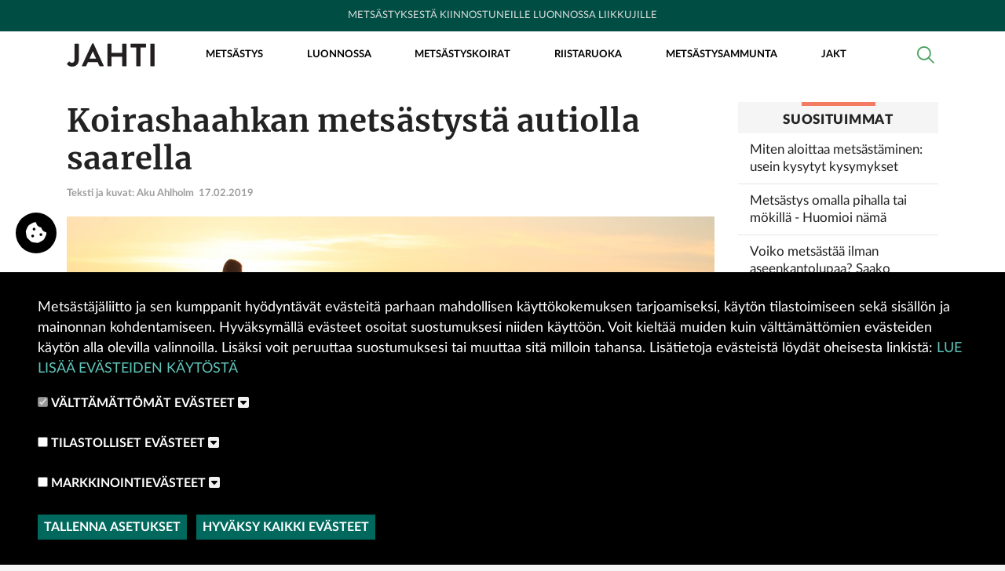

--- FILE ---
content_type: text/html; charset=UTF-8
request_url: https://jahtimedia.fi/metsastys/koirashaahkan-metsastysta-autiolla-saarella
body_size: 17910
content:
<!DOCTYPE html>
<html lang="fi" dir="ltr" prefix="og: https://ogp.me/ns#">
  <head>
    <!-- Google Tag Manager -->
    <script>(function(w,d,s,l,i){w[l]=w[l]||[];w[l].push({'gtm.start':
    new Date().getTime(),event:'gtm.js'});var f=d.getElementsByTagName(s)[0],
    j=d.createElement(s),dl=l!='dataLayer'?'&l='+l:'';j.async=true;j.src=
    'https://www.googletagmanager.com/gtm.js?id='+i+dl;f.parentNode.insertBefore(j,f);
    })(window,document,'script','dataLayer','GTM-WSXBNNC');</script>
    <!-- End Google Tag Manager -->

    <!-- Hotjar Tracking Code for https://jahtimedia.fi/ -->
    <script>
    (function(h,o,t,j,a,r){
    h.hj=h.hj||function(){(h.hj.q=h.hj.q||[]).push(arguments)};
    h._hjSettings={hjid:2050909,hjsv:6};
    a=o.getElementsByTagName('head')[0];
    r=o.createElement('script');r.async=1;
    r.src=t+h._hjSettings.hjid+j+h._hjSettings.hjsv;
    a.appendChild(r);
    })(window,document,'https://static.hotjar.com/c/hotjar-','.js?sv=');
    </script>

    <meta charset="utf-8" />
<meta name="description" content="Ilma on täynnä lintuja ja ääntä, mutta yhtään kalkkaan huokausta emme erota joukosta. Viimeiset haahkakoiraat on nähty juuri ennen metsästysalueen rajaa. Koskelot, lokit ja tiirat tervehtivät rantakivien taakse kätkeytyviä metsästäjiä." />
<meta name="abstract" content="Metsästäjäliiton ja Jahti-lehden verkkosivusto, jossa julkaistaan juttuja metsästyksestä, riistasta, riistanhoidosta, metsästyskoirista ja riistaruuasta." />
<meta name="keywords" content="metsästys, riistaeläimet, metsästyskoirat, riistaruoka, metsästysammunta, erävarusteet, varusteet, luonnossa, jahti, jahtimedia, metsästysblogi" />
<link rel="canonical" href="https://jahtimedia.fi/metsastys/koirashaahkan-metsastysta-autiolla-saarella" />
<meta name="robots" content="index, follow" />
<link rel="image_src" href="https://jahtimedia.fi/sites/default/files/styles/meta_image/public/2019-02/kuva4_IMG_6274.JPG?h=0ba969ba&amp;itok=nuEJicY_" />
<meta property="og:site_name" content="Jahtimedia" />
<meta property="og:type" content="website" />
<meta property="og:url" content="https://jahtimedia.fi/metsastys/koirashaahkan-metsastysta-autiolla-saarella" />
<meta property="og:title" content="Koirashaahkan metsästystä autiolla saarella" />
<meta property="og:description" content="Nuoren metsästäjän suurin haave oli pudottaa komea kalkas, haahkakoiras. Ulkoluodoille oli lähdettävä heti kesäkuun alkaessa, sillä tilaisuus voisi olla viimeinen. Kuuma kevät on vaihtumassa kuumaan kesään. Jossain tuolla ulkoisilla luodoilla ne nyt huokailevat helpotuksesta, kalkkaat eli haahkakoiraat. Niiden työ on tehty ja on aika kerääntyä poikaporukoihin ja poistua näyttämöltä. Tyttö kuuntelee tarkkana. Hänen haaveensa on herännyt jo Metsästäjän oppaan kuvista: Kauniin valkoinen lintu, jolla on vihreä niska sekä musta päälaki, olisi täydellinen saalis. Lintu on raskaslentoinen, eikä sellaista näe kuin matkaamalla merelle. – Haluaisin täytättää sellaisen ja laittaa huoneeni seinälle, Ellen Ahlholm, 17, sanoo. Kauniin valkoinen lintu, jolla on vihreä niska sekä musta päälaki, olisi täydellinen saalis. Nyt se olisi mahdollista. On kesäkuun ensimmäinen päivä, siis haahkakoiraan eli kalkkaan metsästysaika, ja Meri-Björkön vene lähtee viemään meitä kohti Mustasaaren ulommaisia luotoja. Huomaan miettiväni, olisiko tämä lähtöpisteemme utuinen niemi Björköbyn lähellä juuri se, jota Aku Ankan tarinassa pidettiin porttina Kalevalaan. Siis mitä vain voisi tapahtua. Kalkasluodot harvassa Merenkurkun alue ei ole tyypillistä kalkkaan metsästysaluetta. Pitkän karttaharjoituksen jälkeen Merenkurkusta on kuitenkin löytynyt kaksi luotoa ja karikkoa, jotka ovat sekä ministeriön yleisen haahkarajoituksen että paikallisten suojelualueiden ulkopuolella. Sen lisäksi maihin ei pidä nousta rantaan, jossa riskilät, ruokit, etelänkiislat tai naarashaahkat pesivät. Pohjanlahdella haahkanpyyntialueet ovat siis harvassa. Yksi saari löytyisi Korsnäsin edustalta. Merikarvian pohjoisosissa olisi rajoitusten ulkopuolella yksi saarenpuolikas. Joitain luotoja olisi Satakunnassa, mutta tunnetuimmat haahkakoiraiden pyyntialueet löytyvät vielä etelämpää. Me matkaamme kuitenkin läpi saariston, jossa Ellenin suku on liikkunut niin monen sukupolven ajan kuin tiedetään. Pian hänelläkin olisi täältä jotain kerrottavaa, toivottavasti. , Meri-Björkon Jukka Viita-aho (vas.) kuljetti Ellen Ahlholmin ja Manu-koiran kalkasjahtiin. , Ruokkien piirittämänä Matka alkaa heinäsorsista, tiiroista, laulujoutsenesta ja kyhmyjoutsenesta. Ahvenparvet rikkovat sisäsaariston veteen nopeasti laajenevia renkaita, tuikkeja, mutta nyt emme malta tarjota niille lippaa, vaikka sellainen olisi valmiiksi viritettynä siiman päähän. Kun avomeri häämöttää, ruokit alkavat uteliaina lennellä veneen ympärillä. Seuraavana ovat vuorossa merihanhi, telkkä, pilkkasiipi, kihu ja merikotka. Harmaalokki nokkii saaren rantaan ajautunutta raatoa, jonka päättelemme norpan maalliseksi tomumajaksi. Kun avomeri häämöttää, meikäläiset pingviinit, ruokit, alkavat uteliaina lennellä veneen ympärillä. Lopulta meren pinnalla kelluvat valkoiset täplät saavat siivet alleen ja paljastuvat kalkkaiksi. Haahkakoiraat ovat jo antaneet perheen eteen kaikkensa eli sukusolunsa ja kerääntyneet poikaporukoiksi ulkomerelle. Viimeiset luodoilla viihtyvät koiraat vahtivat vielä naaraiden munintaa tai ainakin niitä hetkiä, kun tuleva emolintu poistuu hetkeksi ruokailemaan. – Siinä niitä nyt olisi, hihkaisee kippari Jukka Viita-aho, kun parvi kalkkaita nousee raskaasti siivilleen ja lähtee jonossa tavoittelemaan taivaanrantaa. Vasta horisontissa siintää majakkasaari, jonka takaa haahkanmetsästysalue alkaa. Vieläköhän kalkkaita on siellä saakka, kun edellinenkin parvi ponnahti väärään suuntaan? , Pingviinin näköiset ruokit seuraavat, kun kalkas nousee raskain siivin lentoon. , Kesäpyynti uhattuna Viime vuosina haahkat ovat vetäytyneet lähemmäksi mannerta, kun taas metsästysalueen rajaa on vedetty kohti ulkomerta. Haahkat sisään ja metsästäjät ulos. Haahkojen vetäytymiselle on haettu selitystä merikotkista, mutta varmuudella ei tiedetä, miksi kannat ovat pitkällä aikavälillä taantuneet ja muuttaneet lähemmäksi ihmisten reviirejä. Viime aikoina lintu on taas varovaisesti runsastunut. Haahkat sisään ja metsästäjät ulos. Koirashaahkojen kaksiviikkoinen kesäpyynti on Euroopan unionin suurennuslasin alla, sillä viranomaisten mielestä saaliista ei ole riittävän luotettavaa tietoa. Sittemmin metsästäjät ovat aktivoituneet ja merkanneet saaliinsa Oma riista -palveluun. Jos kalkasta ei pyydetä kesäkuun alussa, niitä ei käytännössä pyydetä milloinkaan, sillä syyspyynnin alkaessa koiraat ovat jo käytännössä tiessään. Autio luoto on ääntä täynnä Yli 20 kilometrin merimatkan jälkeen pääsemme sallitulle kalkasjahtialueelle, eli Riksgrundin majakkasaaren pohjoispuolelle. Löydämme rannan, josta ei lähde riskilöitä, ruokkeja tai naarashaahkoja. Niinpä opas jättää toiveikkaat pyytäjät kyydistä ja lupaa tulla aikanaan hakemaan pois. Mitä ottaisit mukaan autiolle saarelle tai luodolle? Ehkä täällä pärjäisi hetken haulikolla ja kalastusvavalla, jos taivas tiputtaisi vielä makeaa vettä lammikoiksi kevätjäiden hiomiin kallioisiin kulhoihin. Ilma on täynnä lintuja ja ääntä, mutta yhtään kalkkaan huokausta emme erota joukosta. Viimeiset haahkakoiraat on nähty juuri ennen metsästysalueen rajaa. Koskelot, lokit ja tiirat tervehtivät rantakivien taakse kätkeytyviä metsästäjiä. , Haahkakoiraat eli kalkkaat lähtevät tavoittelemaan yhtenä jonona eteläistä taivaanrantaa. , Hylje tekee tuttavuutta Päivän ehtiessä iltaan merestä nousee utelias, tumma pallo ja hetken kuluttua pari lisää. Pian yksi hahmoista nousee aivan rantakivien taakse ja joutuu heti Ellenin kiväärin ristikkoon. Uteliaat hylkeet alkavat tutkia, miltä kivien välistä nouseva nuotion savu tuoksuu. Ne ovat jo niin lähellä, että pystymme tunnistamaan ne itämerennorpiksi. Laukaus jää ampumatta, sillä harmaahyljettä voisi pyytää niin pitkään, kun alueen kiintiötä on jäljellä, mutta norpalle tarvittaisiin erillinen pyyntilupa, ja sellainen meiltä puuttuu. Lopulta haahkat näyttäytyvät. Poikaporukka lentää naapurikarikon rantaa parinsadan metrin päästä ohi ja katoaa hämärään. Toista havaintoa ei illalle tule, joten asetun rantakalliolle yöpuulle koiranpentu kainalossani. Ellen vetäytyy kivien suojaan pystyttämäänsä telttaan. Vielä se komea kalkas joskus koristaa opiskelijakämpän seinää. Tuuli on kääntynyt hiljalleen pohjoiseen, josta se pääsee loiskuttamaan vettä rauhallisesti rantakiviä vasten. Rahtialus liikkuu pienenä seinänä horisontissa, ja ulkosaariston väsymättömät linnut laulavat huumaavia unilaulujaan. Ehdin miettiä, mitä kaikkia muistoja meren tuoksu tuo mieleen, kun uni korjaa omansa. Aamulla havahdun katsomaan, olisivatko kalkaslautat lipuneet lähistölle, mutta niistä ei näy jälkeäkään. Lieneekö haahkanmetsästysalueen raja piirretty niin tarkasti, ettei täällä tarvitse arvokkaita haulipatruunoita tuhlata. Haahkat tankkaavat sinisimpukoita ja äyriäisiä, joten voihan olla, etteivät apajat ole näin ulkona otollisia. Jospa perinteinen kalkasjahti olisi luvallista vielä vuonna 2019, totean tytölle. Menemme silloin uudelleen ja vähän etelämmäksi. Vielä se komea kalkas joskus koristaa opiskelijakämpän seinää." />
<meta property="og:image" content="https://jahtimedia.fi/sites/default/files/styles/meta_image/public/2019-02/kuva4_IMG_6274.JPG?h=0ba969ba&amp;itok=nuEJicY_" />
<meta property="og:image:url" content="https://jahtimedia.fi/sites/default/files/styles/meta_image/public/2019-02/kuva4_IMG_6274.JPG?h=0ba969ba&amp;itok=nuEJicY_" />
<meta property="og:image:secure_url" content="https://jahtimedia.fi/sites/default/files/styles/meta_image/public/2019-02/kuva4_IMG_6274.JPG?h=0ba969ba&amp;itok=nuEJicY_" />
<meta property="og:image:type" content="image/jpeg" />
<meta property="og:image:width" content="1200" />
<meta property="og:image:height" content="675" />
<meta property="fb:app_id" content="460193087875825" />
<meta name="twitter:card" content="summary" />
<meta name="twitter:description" content="Metsästäjäliiton ja Jahti-lehden verkkosivusto, jossa julkaistaan juttuja metsästyksestä, riistasta, riistanhoidosta, metsästyskoirista ja riistaruuasta." />
<meta name="twitter:title" content="Koirashaahkan metsästystä autiolla saarella" />
<meta name="twitter:image" content="https://jahtimedia.fi/sites/default/files/styles/meta_image/public/2019-02/kuva4_IMG_6274.JPG?h=0ba969ba&amp;itok=nuEJicY_" />
<meta name="Generator" content="Drupal 11 (https://www.drupal.org)" />
<meta name="MobileOptimized" content="width" />
<meta name="HandheldFriendly" content="true" />
<meta name="viewport" content="width=device-width, initial-scale=1, shrink-to-fit=no" />
<meta http-equiv="x-ua-compatible" content="ie=edge" />
<link rel="icon" href="/themes/custom/jahtimedia_theme/favicon.ico" type="image/vnd.microsoft.icon" />
<link rel="alternate" hreflang="fi" href="https://jahtimedia.fi/metsastys/koirashaahkan-metsastysta-autiolla-saarella" />

    <link rel="stylesheet" media="all" href="/sites/default/files/css/css_mklw-wzT1F1_E8zGDHCmPHGsmtS9I1MhvuekHNCy3YQ.css?delta=0&amp;language=fi&amp;theme=jahtimedia_theme&amp;include=[base64]" />
<link rel="stylesheet" media="all" href="/sites/default/files/css/css_pbdvwSdqBmHR9zUg91cDVvDWbZXzZ4Z6c9edeVzssWM.css?delta=1&amp;language=fi&amp;theme=jahtimedia_theme&amp;include=[base64]" />

    <script type="application/json" data-drupal-selector="drupal-settings-json">{"path":{"baseUrl":"\/","pathPrefix":"","currentPath":"node\/47","currentPathIsAdmin":false,"isFront":false,"currentLanguage":"fi"},"pluralDelimiter":"\u0003","suppressDeprecationErrors":true,"ajaxPageState":{"libraries":"[base64]","theme":"jahtimedia_theme","theme_token":null},"ajaxTrustedUrl":[],"photoswipe":{"options":{"showHideAnimationType":"zoom","showAnimationDuration":333,"hideAnimationDuration":333,"zoomAnimationDuration":333,"maxWidthToAnimate":4000,"easing":"cubic-bezier(.4,0,.22,1)","bgOpacity":1,"spacing":0.12,"initialZoomLevel":"fit","secondaryZoomLevel":"2.5","maxZoomLevel":"4","allowPanToNext":true,"loop":true,"wheelToZoom":false,"pinchToClose":true,"clickToCloseNonZoomable":true,"closeOnVerticalDrag":true,"trapFocus":true,"returnFocus":true,"escKey":true,"arrowKeys":true,"imageClickAction":"zoom-or-close","tapAction":"toggle-controls","doubleTapAction":"zoom","bgClickAction":"close","closeTitle":"Close","zoomTitle":"Zoom","arrowPrevTitle":"Previous","arrowNextTitle":"Next","indexIndicatorSep":" \/ ","errorMsg":"The image could not be loaded.","preload":[1,1],"preloaderDelay":2000,"mainClass":null,"showHideOpacity":false,"maxSpreadZoom":2,"closeOnScroll":true,"mouseUsed":false,"history":true,"focus":true,"captionOptions":{"type":"auto","mobileLayoutBreakpoint":600,"horizontalEdgeThreshold":20,"mobileCaptionOverlapRatio":0.3,"verticallyCenterImage":false}}},"eu_cookie_compliance":{"cookie_policy_version":"1.0.0","popup_enabled":true,"popup_agreed_enabled":false,"popup_hide_agreed":false,"popup_clicking_confirmation":false,"popup_scrolling_confirmation":false,"popup_html_info":"\u003Cbutton type=\u0022button\u0022 class=\u0022eu-cookie-withdraw-tab\u0022\u003E\n    \u003Ci class=\u0022fa-solid fa-cookie-bite\u0022\u003E\u003C\/i\u003E\n  \u003C\/button\u003E\n\u003Cdiv aria-labelledby=\u0022popup-text\u0022  class=\u0022eu-cookie-compliance-banner eu-cookie-compliance-banner-info eu-cookie-compliance-banner--categories\u0022\u003E\n  \u003Cdiv class=\u0022popup-content info eu-cookie-compliance-content\u0022\u003E\n    \u003Cdiv class=\u0022eu-cookie-compliance-content-wrapper\u0022\u003E\n            \u003Cdiv id=\u0022popup-text\u0022 class=\u0022eu-cookie-compliance-message\u0022 role=\u0022document\u0022\u003E\n        \u003Cp\u003EMets\u00e4st\u00e4j\u00e4liitto ja sen kumppanit hy\u00f6dynt\u00e4v\u00e4t ev\u00e4steit\u00e4 parhaan mahdollisen k\u00e4ytt\u00f6kokemuksen tarjoamiseksi, k\u00e4yt\u00f6n tilastoimiseen sek\u00e4 sis\u00e4ll\u00f6n ja mainonnan kohdentamiseen. Hyv\u00e4ksym\u00e4ll\u00e4 ev\u00e4steet osoitat suostumuksesi niiden k\u00e4ytt\u00f6\u00f6n. Voit kielt\u00e4\u00e4 muiden kuin v\u00e4ltt\u00e4m\u00e4tt\u00f6mien ev\u00e4steiden k\u00e4yt\u00f6n alla olevilla valinnoilla. Lis\u00e4ksi voit peruuttaa suostumuksesi tai muuttaa sit\u00e4 milloin tahansa. Lis\u00e4tietoja ev\u00e4steist\u00e4 l\u00f6yd\u00e4t oheisesta linkist\u00e4:\u0026nbsp;\u003Ca href=\u0022\/evastekaytanto\u0022\u003ELue lis\u00e4\u00e4 ev\u00e4steiden k\u00e4yt\u00f6st\u00e4\u003C\/a\u003E\u003C\/p\u003E\n              \u003C\/div\u003E\n\n              \u003Cdiv id=\u0022eu-cookie-compliance-categories\u0022 class=\u0022eu-cookie-compliance-categories\u0022\u003E\n                      \u003Cdiv class=\u0022eu-cookie-compliance-category\u0022\u003E\n              \u003Cdiv\u003E\n                \u003Cinput type=\u0022checkbox\u0022 name=\u0022cookie-categories\u0022 class=\u0022eu-cookie-compliance-category-checkbox\u0022 id=\u0022cookie-category-functionality\u0022\n                      value=\u0022functionality\u0022\n                       checked                        disabled  \u003E\n                \u003Clabel for=\u0022cookie-category-functionality\u0022\u003EV\u00e4ltt\u00e4m\u00e4tt\u00f6m\u00e4t ev\u00e4steet\u003C\/label\u003E\n                \u003Ca class=\u0022fa-solid fa-square-caret-down description-toggle\u0022 data-toggle=\u0022collapse\u0022 href=\u0022#description-functionality\u0022 role=\u0022button\u0022 aria-expanded=\u0022false\u0022 aria-controls=\u0022description-functionality\u0022\u003E\u003C\/a\u003E\n              \u003C\/div\u003E\n                              \u003Cdiv class=\u0022eu-cookie-compliance-category-description collapse\u0022 id=\u0022description-functionality\u0022\u003EV\u00e4ltt\u00e4m\u00e4tt\u00f6m\u00e4t ev\u00e4steet auttavat tekem\u00e4\u00e4n verkkosivustosta k\u00e4ytt\u00f6kelpoisen sallimalla perustoimintoja, kuten sivulla siirtymisen ja sivuston suojattujen alueiden k\u00e4yt\u00f6n. Verkkosivusto ei toimi kunnolla ilman n\u00e4it\u00e4 ev\u00e4steit\u00e4.\u003C\/div\u003E\n                          \u003C\/div\u003E\n                      \u003Cdiv class=\u0022eu-cookie-compliance-category\u0022\u003E\n              \u003Cdiv\u003E\n                \u003Cinput type=\u0022checkbox\u0022 name=\u0022cookie-categories\u0022 class=\u0022eu-cookie-compliance-category-checkbox\u0022 id=\u0022cookie-category-analytics\u0022\n                      value=\u0022analytics\u0022\n                                             \u003E\n                \u003Clabel for=\u0022cookie-category-analytics\u0022\u003ETilastolliset ev\u00e4steet\u003C\/label\u003E\n                \u003Ca class=\u0022fa-solid fa-square-caret-down description-toggle\u0022 data-toggle=\u0022collapse\u0022 href=\u0022#description-analytics\u0022 role=\u0022button\u0022 aria-expanded=\u0022false\u0022 aria-controls=\u0022description-analytics\u0022\u003E\u003C\/a\u003E\n              \u003C\/div\u003E\n                              \u003Cdiv class=\u0022eu-cookie-compliance-category-description collapse\u0022 id=\u0022description-analytics\u0022\u003ETilastolliset ev\u00e4steet auttavat sivuston omistajia ymm\u00e4rt\u00e4m\u00e4\u00e4n, miten k\u00e4ytt\u00e4j\u00e4t ovat vuorovaikutuksessa sivustojen kanssa ker\u00e4\u00e4m\u00e4ll\u00e4 ja raportoimalla tietoja.\u003C\/div\u003E\n                          \u003C\/div\u003E\n                      \u003Cdiv class=\u0022eu-cookie-compliance-category\u0022\u003E\n              \u003Cdiv\u003E\n                \u003Cinput type=\u0022checkbox\u0022 name=\u0022cookie-categories\u0022 class=\u0022eu-cookie-compliance-category-checkbox\u0022 id=\u0022cookie-category-advertising\u0022\n                      value=\u0022advertising\u0022\n                                             \u003E\n                \u003Clabel for=\u0022cookie-category-advertising\u0022\u003EMarkkinointiev\u00e4steet\u003C\/label\u003E\n                \u003Ca class=\u0022fa-solid fa-square-caret-down description-toggle\u0022 data-toggle=\u0022collapse\u0022 href=\u0022#description-advertising\u0022 role=\u0022button\u0022 aria-expanded=\u0022false\u0022 aria-controls=\u0022description-advertising\u0022\u003E\u003C\/a\u003E\n              \u003C\/div\u003E\n                              \u003Cdiv class=\u0022eu-cookie-compliance-category-description collapse\u0022 id=\u0022description-advertising\u0022\u003EMarkkinointiev\u00e4steit\u00e4 k\u00e4ytet\u00e4\u00e4n verkkosivustoilla k\u00e4vij\u00f6iden seurantaan. Tarkoituksena on n\u00e4ytt\u00e4\u00e4 mainoksia, jotka ovat sopivia ja kiinnostavia yksitt\u00e4isille k\u00e4ytt\u00e4jille, ja siten arvokkaampia julkaisijoille ja kolmansien osapuolten mainostajille.\u003C\/div\u003E\n                          \u003C\/div\u003E\n                    \u003Cdiv id=\u0022popup-buttons\u0022 class=\u0022eu-cookie-compliance-buttons eu-cookie-compliance-has-categories\u0022\u003E\n                          \u003Cbutton type=\u0022button\u0022 class=\u0022eu-cookie-compliance-save-preferences-button \u0022\u003ETallenna asetukset\u003C\/button\u003E\n                                    \u003Cbutton type=\u0022button\u0022 class=\u0022agree-button eu-cookie-compliance-default-button\u0022\u003EHyv\u00e4ksy kaikki ev\u00e4steet\u003C\/button\u003E\n                          \u003Cbutton type=\u0022button\u0022 class=\u0022eu-cookie-withdraw-button visually-hidden\u0022\u003EPoista hyv\u00e4ksynt\u00e4\u003C\/button\u003E\n                      \u003C\/div\u003E\n        \u003C\/div\u003E\n          \u003C\/div\u003E\n  \u003C\/div\u003E\n\u003C\/div\u003E","use_mobile_message":false,"mobile_popup_html_info":"\u003Cbutton type=\u0022button\u0022 class=\u0022eu-cookie-withdraw-tab\u0022\u003E\n    \u003Ci class=\u0022fa-solid fa-cookie-bite\u0022\u003E\u003C\/i\u003E\n  \u003C\/button\u003E\n\u003Cdiv aria-labelledby=\u0022popup-text\u0022  class=\u0022eu-cookie-compliance-banner eu-cookie-compliance-banner-info eu-cookie-compliance-banner--categories\u0022\u003E\n  \u003Cdiv class=\u0022popup-content info eu-cookie-compliance-content\u0022\u003E\n    \u003Cdiv class=\u0022eu-cookie-compliance-content-wrapper\u0022\u003E\n            \u003Cdiv id=\u0022popup-text\u0022 class=\u0022eu-cookie-compliance-message\u0022 role=\u0022document\u0022\u003E\n        \n              \u003C\/div\u003E\n\n              \u003Cdiv id=\u0022eu-cookie-compliance-categories\u0022 class=\u0022eu-cookie-compliance-categories\u0022\u003E\n                      \u003Cdiv class=\u0022eu-cookie-compliance-category\u0022\u003E\n              \u003Cdiv\u003E\n                \u003Cinput type=\u0022checkbox\u0022 name=\u0022cookie-categories\u0022 class=\u0022eu-cookie-compliance-category-checkbox\u0022 id=\u0022cookie-category-functionality\u0022\n                      value=\u0022functionality\u0022\n                       checked                        disabled  \u003E\n                \u003Clabel for=\u0022cookie-category-functionality\u0022\u003EV\u00e4ltt\u00e4m\u00e4tt\u00f6m\u00e4t ev\u00e4steet\u003C\/label\u003E\n                \u003Ca class=\u0022fa-solid fa-square-caret-down description-toggle\u0022 data-toggle=\u0022collapse\u0022 href=\u0022#description-functionality\u0022 role=\u0022button\u0022 aria-expanded=\u0022false\u0022 aria-controls=\u0022description-functionality\u0022\u003E\u003C\/a\u003E\n              \u003C\/div\u003E\n                              \u003Cdiv class=\u0022eu-cookie-compliance-category-description collapse\u0022 id=\u0022description-functionality\u0022\u003EV\u00e4ltt\u00e4m\u00e4tt\u00f6m\u00e4t ev\u00e4steet auttavat tekem\u00e4\u00e4n verkkosivustosta k\u00e4ytt\u00f6kelpoisen sallimalla perustoimintoja, kuten sivulla siirtymisen ja sivuston suojattujen alueiden k\u00e4yt\u00f6n. Verkkosivusto ei toimi kunnolla ilman n\u00e4it\u00e4 ev\u00e4steit\u00e4.\u003C\/div\u003E\n                          \u003C\/div\u003E\n                      \u003Cdiv class=\u0022eu-cookie-compliance-category\u0022\u003E\n              \u003Cdiv\u003E\n                \u003Cinput type=\u0022checkbox\u0022 name=\u0022cookie-categories\u0022 class=\u0022eu-cookie-compliance-category-checkbox\u0022 id=\u0022cookie-category-analytics\u0022\n                      value=\u0022analytics\u0022\n                                             \u003E\n                \u003Clabel for=\u0022cookie-category-analytics\u0022\u003ETilastolliset ev\u00e4steet\u003C\/label\u003E\n                \u003Ca class=\u0022fa-solid fa-square-caret-down description-toggle\u0022 data-toggle=\u0022collapse\u0022 href=\u0022#description-analytics\u0022 role=\u0022button\u0022 aria-expanded=\u0022false\u0022 aria-controls=\u0022description-analytics\u0022\u003E\u003C\/a\u003E\n              \u003C\/div\u003E\n                              \u003Cdiv class=\u0022eu-cookie-compliance-category-description collapse\u0022 id=\u0022description-analytics\u0022\u003ETilastolliset ev\u00e4steet auttavat sivuston omistajia ymm\u00e4rt\u00e4m\u00e4\u00e4n, miten k\u00e4ytt\u00e4j\u00e4t ovat vuorovaikutuksessa sivustojen kanssa ker\u00e4\u00e4m\u00e4ll\u00e4 ja raportoimalla tietoja.\u003C\/div\u003E\n                          \u003C\/div\u003E\n                      \u003Cdiv class=\u0022eu-cookie-compliance-category\u0022\u003E\n              \u003Cdiv\u003E\n                \u003Cinput type=\u0022checkbox\u0022 name=\u0022cookie-categories\u0022 class=\u0022eu-cookie-compliance-category-checkbox\u0022 id=\u0022cookie-category-advertising\u0022\n                      value=\u0022advertising\u0022\n                                             \u003E\n                \u003Clabel for=\u0022cookie-category-advertising\u0022\u003EMarkkinointiev\u00e4steet\u003C\/label\u003E\n                \u003Ca class=\u0022fa-solid fa-square-caret-down description-toggle\u0022 data-toggle=\u0022collapse\u0022 href=\u0022#description-advertising\u0022 role=\u0022button\u0022 aria-expanded=\u0022false\u0022 aria-controls=\u0022description-advertising\u0022\u003E\u003C\/a\u003E\n              \u003C\/div\u003E\n                              \u003Cdiv class=\u0022eu-cookie-compliance-category-description collapse\u0022 id=\u0022description-advertising\u0022\u003EMarkkinointiev\u00e4steit\u00e4 k\u00e4ytet\u00e4\u00e4n verkkosivustoilla k\u00e4vij\u00f6iden seurantaan. Tarkoituksena on n\u00e4ytt\u00e4\u00e4 mainoksia, jotka ovat sopivia ja kiinnostavia yksitt\u00e4isille k\u00e4ytt\u00e4jille, ja siten arvokkaampia julkaisijoille ja kolmansien osapuolten mainostajille.\u003C\/div\u003E\n                          \u003C\/div\u003E\n                    \u003Cdiv id=\u0022popup-buttons\u0022 class=\u0022eu-cookie-compliance-buttons eu-cookie-compliance-has-categories\u0022\u003E\n                          \u003Cbutton type=\u0022button\u0022 class=\u0022eu-cookie-compliance-save-preferences-button \u0022\u003ETallenna asetukset\u003C\/button\u003E\n                                    \u003Cbutton type=\u0022button\u0022 class=\u0022agree-button eu-cookie-compliance-default-button\u0022\u003EHyv\u00e4ksy kaikki ev\u00e4steet\u003C\/button\u003E\n                          \u003Cbutton type=\u0022button\u0022 class=\u0022eu-cookie-withdraw-button visually-hidden\u0022\u003EPoista hyv\u00e4ksynt\u00e4\u003C\/button\u003E\n                      \u003C\/div\u003E\n        \u003C\/div\u003E\n          \u003C\/div\u003E\n  \u003C\/div\u003E\n\u003C\/div\u003E","mobile_breakpoint":768,"popup_html_agreed":false,"popup_use_bare_css":true,"popup_height":"auto","popup_width":"100%","popup_delay":1000,"popup_link":"\/evastekaytanto","popup_link_new_window":false,"popup_position":false,"fixed_top_position":true,"popup_language":"fi","store_consent":false,"better_support_for_screen_readers":false,"cookie_name":"jahti_cookie_banner","reload_page":false,"domain":"","domain_all_sites":false,"popup_eu_only":false,"popup_eu_only_js":false,"cookie_lifetime":30,"cookie_session":0,"set_cookie_session_zero_on_disagree":1,"disagree_do_not_show_popup":false,"method":"categories","automatic_cookies_removal":true,"allowed_cookies":"functionality:ml_legal_age_check\r\nanalytics: _ga\r\nanalytics: _fbp","withdraw_markup":"\u003Cbutton type=\u0022button\u0022 class=\u0022eu-cookie-withdraw-tab\u0022\u003EEv\u00e4steasetukset\u003C\/button\u003E\n\u003Cdiv aria-labelledby=\u0022popup-text\u0022 class=\u0022eu-cookie-withdraw-banner\u0022\u003E\n  \u003Cdiv class=\u0022popup-content info eu-cookie-compliance-content\u0022\u003E\n    \u003Cdiv id=\u0022popup-text\u0022 class=\u0022eu-cookie-compliance-message\u0022 role=\u0022document\u0022\u003E\n      \u003Ch2\u003EWe use cookies on this site to enhance your user experience\u003C\/h2\u003E\u003Cp\u003EYou have given your consent for us to set cookies.\u003C\/p\u003E\n    \u003C\/div\u003E\n    \u003Cdiv id=\u0022popup-buttons\u0022 class=\u0022eu-cookie-compliance-buttons\u0022\u003E\n      \u003Cbutton type=\u0022button\u0022 class=\u0022eu-cookie-withdraw-button \u0022\u003EPoista hyv\u00e4ksynt\u00e4\u003C\/button\u003E\n    \u003C\/div\u003E\n  \u003C\/div\u003E\n\u003C\/div\u003E","withdraw_enabled":true,"reload_options":0,"reload_routes_list":"","withdraw_button_on_info_popup":true,"cookie_categories":["functionality","analytics","advertising"],"cookie_categories_details":{"functionality":{"uuid":"05c5caf0-6613-492c-b096-58eb5a9b79b9","langcode":"fi","status":true,"dependencies":{"module":["eu_cookie_compliance_gtm"]},"third_party_settings":{"eu_cookie_compliance_gtm":{"gtm_data":{"functionality_storage":"@status"}}},"id":"functionality","label":"V\u00e4ltt\u00e4m\u00e4tt\u00f6m\u00e4t ev\u00e4steet","description":"V\u00e4ltt\u00e4m\u00e4tt\u00f6m\u00e4t ev\u00e4steet auttavat tekem\u00e4\u00e4n verkkosivustosta k\u00e4ytt\u00f6kelpoisen sallimalla perustoimintoja, kuten sivulla siirtymisen ja sivuston suojattujen alueiden k\u00e4yt\u00f6n. Verkkosivusto ei toimi kunnolla ilman n\u00e4it\u00e4 ev\u00e4steit\u00e4.","checkbox_default_state":"required","weight":-9},"analytics":{"uuid":"c2074ac9-fc01-4518-9faa-9b52669270f4","langcode":"fi","status":true,"dependencies":{"module":["eu_cookie_compliance_gtm"]},"third_party_settings":{"eu_cookie_compliance_gtm":{"gtm_data":{"analytics_storage":"@status"}}},"id":"analytics","label":"Tilastolliset ev\u00e4steet","description":"Tilastolliset ev\u00e4steet auttavat sivuston omistajia ymm\u00e4rt\u00e4m\u00e4\u00e4n, miten k\u00e4ytt\u00e4j\u00e4t ovat vuorovaikutuksessa sivustojen kanssa ker\u00e4\u00e4m\u00e4ll\u00e4 ja raportoimalla tietoja.","checkbox_default_state":"unchecked","weight":-8},"advertising":{"uuid":"06f49e3c-9180-4cff-9e9b-16e3f1c19a20","langcode":"fi","status":true,"dependencies":{"module":["eu_cookie_compliance_gtm"]},"third_party_settings":{"eu_cookie_compliance_gtm":{"gtm_data":{"ad_storage":"@status"}}},"id":"advertising","label":"Markkinointiev\u00e4steet","description":"Markkinointiev\u00e4steit\u00e4 k\u00e4ytet\u00e4\u00e4n verkkosivustoilla k\u00e4vij\u00f6iden seurantaan. Tarkoituksena on n\u00e4ytt\u00e4\u00e4 mainoksia, jotka ovat sopivia ja kiinnostavia yksitt\u00e4isille k\u00e4ytt\u00e4jille, ja siten arvokkaampia julkaisijoille ja kolmansien osapuolten mainostajille.","checkbox_default_state":"unchecked","weight":-7}},"enable_save_preferences_button":true,"cookie_value_disagreed":"0","cookie_value_agreed_show_thank_you":"1","cookie_value_agreed":"2","containing_element":"body","settings_tab_enabled":false,"olivero_primary_button_classes":"","olivero_secondary_button_classes":"","close_button_action":"close_banner","open_by_default":true,"modules_allow_popup":true,"hide_the_banner":false,"geoip_match":true,"unverified_scripts":[]},"views":{"ajax_path":"\/views\/ajax","ajaxViews":{"views_dom_id:a0f5e132620e6cfd79b60bf00fc76a283e2a1277d2c9b3e81285c896b9687516":{"view_name":"related_content","view_display_id":"block_1","view_args":"102+103+104+105\/47","view_path":"\/node\/47","view_base_path":null,"view_dom_id":"a0f5e132620e6cfd79b60bf00fc76a283e2a1277d2c9b3e81285c896b9687516","pager_element":0}}},"user":{"uid":0,"permissionsHash":"7f00136d4f0b5078ab710121b80d29be0d442ae7a079debf892fbeb0c01dd766"}}</script>
<script src="/themes/custom/jahtimedia_theme/dist/vendor/jquery/jquery.min.js?v=4.0.0-rc.1"></script>
<script src="/sites/default/files/js/js_aJiVqtRu3Y9-2eiBUYne4mPAUyNLlxrUevphEWqRfTY.js?scope=header&amp;delta=1&amp;language=fi&amp;theme=jahtimedia_theme&amp;include=eJx1jkEOwjAMBD8U6idFTjCJSxxH2KWU11P1wqHqYXdHmsumht8NEuuEM34CLTGrPpn2kdEYe6ZYXOBKhBmrs9CdMXolIUiqbv7CcValacJ2M98a9xJGVVdbeRD8ceLOHmyg7Omg6bFYRqfwZloNjj6-_gDVVkmF"></script>


    <link rel="apple-touch-icon" sizes="180x180" href="/themes/custom/jahtimedia_theme/favicons/apple-touch-icon.png">
    <link rel="icon" type="image/png" sizes="32x32" href="/themes/custom/jahtimedia_theme/favicons/favicon-32x32.png">
    <link rel="icon" type="image/png" sizes="16x16" href="/themes/custom/jahtimedia_theme/favicons/favicon-16x16.png">
    <link rel="manifest" href="/themes/custom/jahtimedia_theme/favicons/site.webmanifest">
    <link rel="mask-icon" href="/themes/custom/jahtimedia_theme/favicons/safari-pinned-tab.svg" color="#004d43">
    <link rel="shortcut icon" href="/themes/custom/jahtimedia_theme/favicons/favicon.ico">

    <meta name="apple-mobile-web-app-title" content="Jahtimedia">
    <meta name="application-name" content="Jahtimedia">
    <meta name="msapplication-TileColor" content="#ffffff">
    <meta name="msapplication-TileImage" content="/themes/custom/jahtimedia_theme/favicons/mstile-144x144.png">
    <meta name="msapplication-config" content="/browserconfig.xml">
    <meta name="theme-color" content="#004d43">
    <meta name="facebook-domain-verification" content="1wmqy4pp123mm0aal2cnoxiu4v02zo" />

    <script src="https://cdn.onesignal.com/sdks/OneSignalSDK.js" async=""></script>
    <script>
      window.OneSignal = window.OneSignal || [];
      OneSignal.push(function() {
        OneSignal.init({
          appId: "a93463ac-659c-418f-9471-c7018445ad64",
        });
      });
    </script>
    <meta name=“google-site-verification” content=“azEv8nIH8RvDJryPOqFV8GNCNNWs0UnF6NpADJvP7sU” />
    <title>Koirashaahkan metsästystä autiolla saarella</title>
  </head>

  <body class="layout-one-sidebar layout-sidebar-second page-node-47 path-node page-node-type-article-page">
    <!-- Google Tag Manager (noscript) -->
    <noscript><iframe src="https://www.googletagmanager.com/ns.html?id=GTM-WSXBNNC"
    height="0" width="0" style="display:none;visibility:hidden"></iframe></noscript>
    <!-- End Google Tag Manager (noscript) -->

        <a href="#main-content" class="visually-hidden focusable skip-link">
      Hyppää pääsisältöön
    </a>

    
      <div class="dialog-off-canvas-main-canvas" data-off-canvas-main-canvas>
    <div class="page">
    <header class="header" role="banner" aria-label="Sivuston ylätunniste">
          <nav class="navbar" id="navbar-top">
                  <div class="container">
        
           <div id="block-ylatunnisteenylaosansisalto" class="block block-block-content block-block-contentbece8ff7-fa75-48aa-8ba0-3a5df5ee6dd4">
  
    
      <div class="content">
      
            <div class="clearfix text-formatted field field--name-body field--type-text-with-summary field--label-hidden field__item"><p>Metsästyksestä kiinnostuneille luonnossa liikkujille</p></div>
      
    </div>
  </div>



                  </div>
              </nav>
    
    <nav class="navbar navbar-expand-lg" id="navbar-main">
              <div class="container">
      
               <a href="/" title="Etusivu" rel="home" class="navbar-brand">
              <img src="/themes/custom/jahtimedia_theme/logo.png" alt="Etusivu" class="img-fluid d-inline-block align-top" />
            
    </a>
    


              <button aria-controls="CollapsingNavbar" aria-expanded="false" aria-label="Toggle navigation" class="navbar-toggler navbar-toggler-right" data-target="#CollapsingNavbar" data-toggle="collapse" type="button">
          <i class="toggler-icon"></i>
        </button>
        <div class="collapse navbar-collapse" id="CollapsingNavbar">
             <nav role="navigation" aria-labelledby="block-jahtimedia-theme-main-menu-menu" id="block-jahtimedia-theme-main-menu" class="block block-menu navigation menu--main">
            
  <h2 class="sr-only" id="block-jahtimedia-theme-main-menu-menu">Main navigation</h2>
  

        
              <ul class="clearfix nav navbar-nav">
                    <li class="nav-item">
                          <a href="/metsastys" class="nav-link" data-drupal-link-system-path="node/6">Metsästys</a>
              </li>
                <li class="nav-item">
                          <a href="/luonnossa" class="nav-link" data-drupal-link-system-path="node/40">Luonnossa</a>
              </li>
                <li class="nav-item">
                          <a href="/metsastyskoirat" class="nav-link" data-drupal-link-system-path="node/41">Metsästyskoirat</a>
              </li>
                <li class="nav-item">
                          <a href="/riistaruoka" class="nav-link" data-drupal-link-system-path="node/42">Riistaruoka</a>
              </li>
                <li class="nav-item">
                          <a href="/metsastysammunta" class="nav-link" data-drupal-link-system-path="node/44">Metsästysammunta</a>
              </li>
                <li class="nav-item">
                          <a href="/jakt" class="nav-link" data-drupal-link-system-path="node/1756">Jakt</a>
              </li>
        </ul>
  


  </nav>


        </div>
                          <a class="search-link" href="#">
            <img alt="Haku" src="/themes/custom/jahtimedia_theme/icons/search_green.png" />
          </a>
              
      
              </div>
          </nav>
    <div class="search-field" id="top-search-bar">
      <div class="container">
        <div class="row">
          <div class="col">
                             <div id="block-hakulomake-2" class="block block-block-content block-block-content0d0d8238-958f-426b-ad11-d1cdd152d3ce">
  
    
      <div class="content">
      
            <div class="clearfix text-formatted field field--name-body field--type-text-with-summary field--label-hidden field__item"><form accept-charset="UTF-8" action="/haku" class="search-form" method="get">
<div class="input-group"><input aria-describedby="search" aria-label="Haku" class="form-control" maxlength="128" name="keys" type="text">
<div class="input-group-append"><button class="btn btn-outline-secondary" type="submit">Hae</button></div>
</div>
</form></div>
      
    </div>
  </div>


                      </div>
        </div>
      </div>
    </div>
  </header>

  <div class="page-main-wrapper clearfix">
          <div class="container">
        <div class="row">
          <main class="main-content col-md-8 col-lg-9 order-first" id="content" role="main">
            <section class="section">
              <a id="main-content" tabindex="-1"></a>
              
                 <div data-drupal-messages-fallback class="hidden"></div>
<div id="block-jahtimedia-theme-content" class="block block-system block-system-main-block">
  
    
      <div class="content">
      
<article data-history-node-id="47" class="node node--type-article-page node--view-mode-full clearfix">
  <h1 class="title">
              <span class="field field--name-title field--type-string field--label-hidden">Koirashaahkan metsästystä autiolla saarella</span>

      </h1>

  <div class="node__content clearfix">
    <div class="author-and-date">
                    Teksti ja kuvat:
  Aku Ahlholm&nbsp;

              <span class="date">17.02.2019</span>
          </div>

          <div class="main-image">
        
            <div class="field field--name-field-main-image field--type-image field--label-hidden field__item">  <img loading="lazy" src="/sites/default/files/styles/page_main_image/public/2019-02/kuva4_IMG_6274.JPG?h=0ba969ba&amp;itok=zqPhmPzw" width="825" height="464" alt="Iltalentoa odotellessa. Vielä hämärässä olisi helppo erottaa kalkkaan vaalea hahmo tummasta naaraasta." class="image-style-page-main-image" />


</div>
      
      </div>
    
    <div class="image-caption">
      
            <div class="clearfix text-formatted field field--name-field-main-image-caption field--type-text field--label-hidden field__item">Iltalentoa odotellessa. Vielä hämärässä olisi helppo erottaa kalkkaan vaalea hahmo tummasta naaraasta.</div>
      
    </div>

    <div class="page-content-wrapper">
                      
  <div class="share-buttons side">
    <a href="https://www.facebook.com/sharer/sharer.php?u=https%3A%2F%2Fjahtimedia.fi%2Fmetsastys%2Fkoirashaahkan-metsastysta-autiolla-saarella&title=Koirashaahkan%20mets%C3%A4styst%C3%A4%20autiolla%20saarella" target="_blank">
      <div class="button">
        <img alt="" src="/themes/custom/jahtimedia_theme/icons/facebook_share.png"/>
        <div class="overlay"></div>
      </div>
    </a>
    <a href="https://twitter.com/intent/tweet?url=https%3A%2F%2Fjahtimedia.fi%2Fmetsastys%2Fkoirashaahkan-metsastysta-autiolla-saarella&status=Koirashaahkan%20mets%C3%A4styst%C3%A4%20autiolla%20saarella+https%3A%2F%2Fjahtimedia.fi%2Fmetsastys%2Fkoirashaahkan-metsastysta-autiolla-saarella" target="_blank">
      <div class="button">
        <img alt="" src="/themes/custom/jahtimedia_theme/icons/twitter_share.png"/>
        <div class="overlay"></div>
      </div>
    </a>
    <!--a href="https://www.linkedin.com/shareArticle?mini=true&url=https%3A%2F%2Fjahtimedia.fi%2Fmetsastys%2Fkoirashaahkan-metsastysta-autiolla-saarella&title=Koirashaahkan%20mets%C3%A4styst%C3%A4%20autiolla%20saarella&source=" target="_blank">
      <div class="button">
        <img alt="" src="/themes/custom/jahtimedia_theme/icons/linkedin_share.png"/>
        <div class="overlay"></div>
      </div>
    </a-->
    <a href="https://api.whatsapp.com/send?text=Koirashaahkan%20mets%C3%A4styst%C3%A4%20autiolla%20saarella%20https%3A%2F%2Fjahtimedia.fi%2Fmetsastys%2Fkoirashaahkan-metsastysta-autiolla-saarella" target="_blank">
      <div class="button">
        <img alt="" src="/themes/custom/jahtimedia_theme/icons/whatsapp_share.png"/>
        <div class="overlay"></div>
      </div>
    </a>
    <a href = "mailto:?subject=Haluan%20jakaa%20sinulle%20mielenkiintoisen%20linkin&amp;body=Hei%21%20L%C3%B6ysin%20verkkosivun%2C%20joka%20saattaisi%20kiinnostaa%20sinua%3A%0D%0Ahttps%3A%2F%2Fjahtimedia.fi%2Fmetsastys%2Fkoirashaahkan-metsastysta-autiolla-saarella">
      <div class="button">
        <img alt="" src="/themes/custom/jahtimedia_theme/icons/email_share.png"/>
        <div class="overlay"></div>
      </div>
    </a>
  </div>
      
      <div class="page-content-text-area">
        
            <div class="field field--name-field-lead-text field--type-string-long field--label-hidden field__item">Nuoren metsästäjän suurin haave oli pudottaa komea kalkas, haahkakoiras. Ulkoluodoille oli lähdettävä heti kesäkuun alkaessa, sillä tilaisuus voisi olla viimeinen.</div>
      
      <div class="field field--name-field-page-content field--type-entity-reference-revisions field--label-hidden field__items">
              <div class="field__item">  <div class="paragraph paragraph--type--content-text paragraph--view-mode--default">
          
            <div class="clearfix text-formatted field field--name-field-content field--type-text-long field--label-hidden field__item"><p>Kuuma kevät on vaihtumassa kuumaan kesään. Jossain tuolla ulkoisilla luodoilla ne nyt huokailevat helpotuksesta, kalkkaat eli haahkakoiraat. Niiden työ on tehty ja on aika kerääntyä poikaporukoihin ja poistua näyttämöltä.</p>

<p>Tyttö kuuntelee tarkkana. Hänen haaveensa on herännyt jo Metsästäjän oppaan kuvista: Kauniin valkoinen lintu, jolla on vihreä niska sekä musta päälaki, olisi täydellinen saalis. Lintu on raskaslentoinen, eikä sellaista näe kuin matkaamalla merelle.</p>

<p>– Haluaisin täytättää sellaisen ja laittaa huoneeni seinälle, <strong>Ellen Ahlholm</strong>, 17, sanoo.</p>

<blockquote>
<p>Kauniin valkoinen lintu, jolla on vihreä niska sekä musta päälaki, olisi täydellinen saalis.</p>
</blockquote>

<p>Nyt se olisi mahdollista. On kesäkuun ensimmäinen päivä, siis haahkakoiraan eli kalkkaan metsästysaika, ja Meri-Björkön vene lähtee viemään meitä kohti Mustasaaren ulommaisia luotoja. Huomaan miettiväni, olisiko tämä lähtöpisteemme utuinen niemi Björköbyn lähellä juuri se, jota Aku Ankan tarinassa pidettiin porttina Kalevalaan. Siis mitä vain voisi tapahtua.</p>

<h2>&nbsp;</h2>

<h2>Kalkasluodot harvassa</h2>

<p>Merenkurkun alue ei ole tyypillistä kalkkaan metsästysaluetta. Pitkän karttaharjoituksen jälkeen Merenkurkusta on kuitenkin löytynyt kaksi luotoa ja karikkoa, jotka ovat sekä ministeriön yleisen haahkarajoituksen että paikallisten suojelualueiden ulkopuolella.</p>

<p>Sen lisäksi maihin ei pidä nousta rantaan, jossa riskilät, ruokit, etelänkiislat tai naarashaahkat pesivät.</p>

<p>Pohjanlahdella haahkanpyyntialueet ovat siis harvassa. Yksi saari löytyisi Korsnäsin edustalta.</p>

<p>Merikarvian pohjoisosissa olisi rajoitusten ulkopuolella yksi saarenpuolikas. Joitain luotoja olisi Satakunnassa, mutta tunnetuimmat haahkakoiraiden pyyntialueet löytyvät vielä etelämpää.</p>

<p>Me matkaamme kuitenkin läpi saariston, jossa Ellenin suku on liikkunut niin monen sukupolven ajan kuin tiedetään. Pian hänelläkin olisi täältä jotain kerrottavaa, toivottavasti.</p></div>
      
      </div>
</div>
              <div class="field__item">
  <div class="paragraph paragraph--type--content-image-large paragraph--view-mode--default image-set">
    <div class="row photoswipe-gallery">
      <div class="image-column column-1">
        <div>
          
            <div class="field field--name-field-image field--type-image field--label-hidden field__item">  <a href="https://jahtimedia.fi/sites/default/files/styles/content_image_zoom/public/2019-02/kuva7_IMG_6422.JPG?itok=R5s7sLPg"  class="photoswipe" data-pswp-width="1920" data-pswp-height="1280" data-overlay-title="Meri-Björkon Jukka Viita-aho (vas.) kuljetti Ellen Ahlholmin ja Manu-koiran kalkasjahtiin."><img loading="lazy" src="/sites/default/files/styles/content_image_landscape/public/2019-02/kuva7_IMG_6422.JPG?h=c9b05e29&amp;itok=haanz_Ya" width="580" height="326" alt="Meri-Björkon Jukka Viita-aho (vas.) kuljetti Ellen Ahlholmin ja Manu-koiran kalkasjahtiin." class="image-style-content-image-landscape" />

</a>
</div>
      
        </div>
        <img alt="" class="zoom-icon" src="/themes/custom/jahtimedia_theme/icons/fullscreen.png"/>
      </div>
    </div>
          <div class="row">
        <div class="col image-caption">
          
            <div class="clearfix text-formatted field field--name-field-image-caption field--type-text field--label-hidden field__item">Meri-Björkon Jukka Viita-aho (vas.) kuljetti Ellen Ahlholmin ja Manu-koiran kalkasjahtiin.</div>
      
        </div>
      </div>
          </div>
</div>
              <div class="field__item">  <div class="paragraph paragraph--type--content-text paragraph--view-mode--default">
          
            <div class="clearfix text-formatted field field--name-field-content field--type-text-long field--label-hidden field__item"><h2>Ruokkien piirittämänä</h2>

<p>Matka alkaa heinäsorsista, tiiroista, laulujoutsenesta ja kyhmyjoutsenesta. Ahvenparvet rikkovat sisäsaariston veteen nopeasti laajenevia renkaita, tuikkeja, mutta nyt emme malta tarjota niille lippaa, vaikka sellainen olisi valmiiksi viritettynä siiman päähän.</p>

<blockquote>
<p>Kun avomeri häämöttää, ruokit&nbsp;alkavat uteliaina lennellä veneen ympärillä.</p>
</blockquote>

<p>Seuraavana ovat vuorossa merihanhi, telkkä, pilkkasiipi, kihu ja merikotka. Harmaalokki nokkii saaren rantaan ajautunutta raatoa, jonka päättelemme norpan maalliseksi tomumajaksi. Kun avomeri häämöttää, meikäläiset pingviinit, ruokit, alkavat uteliaina lennellä veneen ympärillä.</p>

<p>Lopulta meren pinnalla kelluvat valkoiset täplät saavat siivet alleen ja paljastuvat kalkkaiksi. Haahkakoiraat ovat jo antaneet perheen eteen kaikkensa eli sukusolunsa ja kerääntyneet poikaporukoiksi ulkomerelle.</p>

<p>Viimeiset luodoilla viihtyvät koiraat vahtivat vielä naaraiden munintaa tai ainakin niitä hetkiä, kun tuleva emolintu poistuu hetkeksi ruokailemaan.</p>

<p>– Siinä niitä nyt olisi, hihkaisee kippari <strong>Jukka Viita-aho</strong>, kun parvi kalkkaita nousee raskaasti siivilleen ja lähtee jonossa tavoittelemaan taivaanrantaa.<br>
Vasta horisontissa siintää majakkasaari, jonka takaa haahkanmetsästysalue alkaa. Vieläköhän kalkkaita on siellä saakka, kun edellinenkin parvi ponnahti väärään suuntaan?</p></div>
      
      </div>
</div>
              <div class="field__item">
  <div class="paragraph paragraph--type--content-image-large paragraph--view-mode--default image-set">
    <div class="row photoswipe-gallery">
      <div class="image-column column-1">
        <div>
          
            <div class="field field--name-field-image field--type-image field--label-hidden field__item">  <a href="https://jahtimedia.fi/sites/default/files/styles/content_image_zoom/public/2019-02/kuva3_haahka1.JPG?itok=2BahJ4BL"  class="photoswipe" data-pswp-width="1920" data-pswp-height="1125" data-overlay-title="Pingviinin näköiset ruokit seuraavat, kun kalkas nousee raskain siivin lentoon."><img loading="lazy" src="/sites/default/files/styles/content_image_landscape/public/2019-02/kuva3_haahka1.JPG?h=c70d95a7&amp;itok=6H5lyPFl" width="579" height="326" alt="Pingviinin näköiset ruokit seuraavat, kun kalkas nousee raskain siivin lentoon." class="image-style-content-image-landscape" />

</a>
</div>
      
        </div>
        <img alt="" class="zoom-icon" src="/themes/custom/jahtimedia_theme/icons/fullscreen.png"/>
      </div>
    </div>
          <div class="row">
        <div class="col image-caption">
          
            <div class="clearfix text-formatted field field--name-field-image-caption field--type-text field--label-hidden field__item">Pingviinin näköiset ruokit seuraavat, kun kalkas nousee raskain siivin lentoon.</div>
      
        </div>
      </div>
          </div>
</div>
              <div class="field__item">  <div class="paragraph paragraph--type--content-text paragraph--view-mode--default">
          
            <div class="clearfix text-formatted field field--name-field-content field--type-text-long field--label-hidden field__item"><h2>&nbsp;</h2>

<h2>Kesäpyynti uhattuna</h2>

<p>Viime vuosina haahkat ovat vetäytyneet lähemmäksi mannerta, kun taas metsästysalueen rajaa on vedetty kohti ulkomerta. Haahkat sisään ja metsästäjät ulos.</p>

<p>Haahkojen vetäytymiselle on haettu selitystä merikotkista, mutta varmuudella ei tiedetä, miksi kannat ovat pitkällä aikavälillä taantuneet ja muuttaneet lähemmäksi ihmisten reviirejä. Viime aikoina lintu on taas varovaisesti runsastunut.</p>

<blockquote>
<p>Haahkat sisään ja metsästäjät ulos.</p>
</blockquote>

<p>Koirashaahkojen kaksiviikkoinen kesäpyynti on Euroopan unionin suurennuslasin alla, sillä viranomaisten mielestä saaliista ei ole riittävän luotettavaa tietoa. Sittemmin metsästäjät ovat aktivoituneet ja merkanneet saaliinsa Oma riista -palveluun.</p>

<p>Jos kalkasta ei pyydetä kesäkuun alussa, niitä ei käytännössä pyydetä milloinkaan, sillä syyspyynnin alkaessa koiraat ovat jo käytännössä tiessään.</p>

<h2>&nbsp;</h2>

<h2>Autio luoto on ääntä täynnä</h2>

<p>Yli 20 kilometrin merimatkan jälkeen pääsemme sallitulle kalkasjahtialueelle, eli Riksgrundin majakkasaaren pohjoispuolelle. Löydämme rannan, josta ei lähde riskilöitä, ruokkeja tai naarashaahkoja. Niinpä opas jättää toiveikkaat pyytäjät kyydistä ja lupaa tulla aikanaan hakemaan pois.</p>

<p>Mitä ottaisit mukaan autiolle saarelle tai luodolle? Ehkä täällä pärjäisi hetken haulikolla ja kalastusvavalla, jos taivas tiputtaisi vielä makeaa vettä lammikoiksi kevätjäiden hiomiin kallioisiin kulhoihin.&nbsp;</p>

<p>Ilma on täynnä lintuja ja ääntä, mutta yhtään kalkkaan huokausta emme erota joukosta. Viimeiset haahkakoiraat on nähty juuri ennen metsästysalueen rajaa. Koskelot, lokit ja tiirat tervehtivät rantakivien taakse kätkeytyviä metsästäjiä.</p></div>
      
      </div>
</div>
              <div class="field__item">
  <div class="paragraph paragraph--type--content-image-large paragraph--view-mode--default image-set">
    <div class="row photoswipe-gallery">
      <div class="image-column column-1">
        <div>
          
            <div class="field field--name-field-image field--type-image field--label-hidden field__item">  <a href="https://jahtimedia.fi/sites/default/files/styles/content_image_zoom/public/2019-02/kuva1_haahka6.JPG?itok=0SmgZWmI"  class="photoswipe" data-pswp-width="1920" data-pswp-height="936" data-overlay-title="Haahkakoiraat eli kalkkaat lähtevät tavoittelemaan yhtenä jonona eteläistä taivaanrantaa."><img loading="lazy" src="/sites/default/files/styles/content_image_landscape/public/2019-02/kuva1_haahka6.JPG?h=3a851403&amp;itok=tc5ebjb9" width="580" height="326" alt="Haahkakoiraat eli kalkkaat lähtevät tavoittelemaan yhtenä jonona eteläistä taivaanrantaa." class="image-style-content-image-landscape" />

</a>
</div>
      
        </div>
        <img alt="" class="zoom-icon" src="/themes/custom/jahtimedia_theme/icons/fullscreen.png"/>
      </div>
    </div>
          <div class="row">
        <div class="col image-caption">
          
            <div class="clearfix text-formatted field field--name-field-image-caption field--type-text field--label-hidden field__item">Haahkakoiraat eli kalkkaat lähtevät tavoittelemaan yhtenä jonona eteläistä taivaanrantaa.</div>
      
        </div>
      </div>
          </div>
</div>
              <div class="field__item">  <div class="paragraph paragraph--type--content-text paragraph--view-mode--default">
          
            <div class="clearfix text-formatted field field--name-field-content field--type-text-long field--label-hidden field__item"><h2>Hylje tekee tuttavuutta</h2>

<p>Päivän ehtiessä iltaan merestä nousee utelias, tumma pallo ja hetken kuluttua pari lisää. Pian yksi hahmoista nousee aivan rantakivien taakse ja joutuu heti Ellenin kiväärin ristikkoon.</p>

<p>Uteliaat hylkeet alkavat tutkia, miltä kivien välistä nouseva nuotion savu tuoksuu. Ne ovat jo niin lähellä, että pystymme tunnistamaan ne itämerennorpiksi.</p>

<p>Laukaus jää ampumatta, sillä harmaahyljettä voisi pyytää niin pitkään, kun alueen kiintiötä on jäljellä, mutta norpalle tarvittaisiin erillinen pyyntilupa, ja sellainen meiltä puuttuu.</p>

<p>Lopulta haahkat näyttäytyvät. Poikaporukka lentää naapurikarikon rantaa parinsadan metrin päästä ohi ja katoaa hämärään. Toista havaintoa ei illalle tule, joten asetun rantakalliolle yöpuulle koiranpentu kainalossani. Ellen vetäytyy kivien suojaan pystyttämäänsä telttaan.</p>

<blockquote>
<p>Vielä se komea kalkas joskus koristaa opiskelijakämpän seinää.</p>
</blockquote>

<p>Tuuli on kääntynyt hiljalleen pohjoiseen, josta se pääsee loiskuttamaan vettä rauhallisesti rantakiviä vasten. Rahtialus liikkuu pienenä seinänä horisontissa, ja ulkosaariston väsymättömät linnut laulavat huumaavia unilaulujaan. Ehdin miettiä, mitä kaikkia muistoja meren tuoksu tuo mieleen, kun uni korjaa omansa.</p>

<p>Aamulla havahdun katsomaan, olisivatko kalkaslautat lipuneet lähistölle, mutta niistä ei näy jälkeäkään.</p>

<p>Lieneekö haahkanmetsästysalueen raja piirretty niin tarkasti, ettei täällä tarvitse arvokkaita haulipatruunoita tuhlata.</p>

<p>Haahkat tankkaavat sinisimpukoita ja äyriäisiä, joten voihan olla, etteivät apajat ole näin ulkona otollisia.</p>

<p>Jospa perinteinen kalkasjahti olisi luvallista vielä vuonna 2019, totean tytölle. Menemme silloin uudelleen ja vähän etelämmäksi. Vielä se komea kalkas joskus koristaa opiskelijakämpän seinää.</p></div>
      
      </div>
</div>
          </div>
  
      </div>

                      
  <div class="share-buttons bottom">
    <a href="https://www.facebook.com/sharer/sharer.php?u=https%3A%2F%2Fjahtimedia.fi%2Fmetsastys%2Fkoirashaahkan-metsastysta-autiolla-saarella&title=Koirashaahkan%20mets%C3%A4styst%C3%A4%20autiolla%20saarella" target="_blank">
      <div class="button">
        <img alt="" src="/themes/custom/jahtimedia_theme/icons/facebook_share.png"/>
        <div class="overlay"></div>
      </div>
    </a>
    <a href="https://twitter.com/intent/tweet?url=https%3A%2F%2Fjahtimedia.fi%2Fmetsastys%2Fkoirashaahkan-metsastysta-autiolla-saarella&status=Koirashaahkan%20mets%C3%A4styst%C3%A4%20autiolla%20saarella+https%3A%2F%2Fjahtimedia.fi%2Fmetsastys%2Fkoirashaahkan-metsastysta-autiolla-saarella" target="_blank">
      <div class="button">
        <img alt="" src="/themes/custom/jahtimedia_theme/icons/twitter_share.png"/>
        <div class="overlay"></div>
      </div>
    </a>
    <!--a href="https://www.linkedin.com/shareArticle?mini=true&url=https%3A%2F%2Fjahtimedia.fi%2Fmetsastys%2Fkoirashaahkan-metsastysta-autiolla-saarella&title=Koirashaahkan%20mets%C3%A4styst%C3%A4%20autiolla%20saarella&source=" target="_blank">
      <div class="button">
        <img alt="" src="/themes/custom/jahtimedia_theme/icons/linkedin_share.png"/>
        <div class="overlay"></div>
      </div>
    </a-->
    <a href="https://api.whatsapp.com/send?text=Koirashaahkan%20mets%C3%A4styst%C3%A4%20autiolla%20saarella%20https%3A%2F%2Fjahtimedia.fi%2Fmetsastys%2Fkoirashaahkan-metsastysta-autiolla-saarella" target="_blank">
      <div class="button">
        <img alt="" src="/themes/custom/jahtimedia_theme/icons/whatsapp_share.png"/>
        <div class="overlay"></div>
      </div>
    </a>
    <a href = "mailto:?subject=Haluan%20jakaa%20sinulle%20mielenkiintoisen%20linkin&amp;body=Hei%21%20L%C3%B6ysin%20verkkosivun%2C%20joka%20saattaisi%20kiinnostaa%20sinua%3A%0D%0Ahttps%3A%2F%2Fjahtimedia.fi%2Fmetsastys%2Fkoirashaahkan-metsastysta-autiolla-saarella">
      <div class="button">
        <img alt="" src="/themes/custom/jahtimedia_theme/icons/email_share.png"/>
        <div class="overlay"></div>
      </div>
    </a>
  </div>
          </div>
  </div>
</article>

    </div>
  </div>
<div class="views-element-container block block-views block-views-blockrelated-content-block-1" id="block-views-block-related-content-block-1">
  
      <h2>Lue myös</h2>
    
      <div class="content">
      <div><div class="view view-related-content view-id-related_content view-display-id-block_1 js-view-dom-id-a0f5e132620e6cfd79b60bf00fc76a283e2a1277d2c9b3e81285c896b9687516">
  
    
      
      <div class="view-content">
          <div class="related-post-link">
    
<div class="image-link">
    <a href="https://jahtimedia.fi/metsastys/kevatkalkkunaa-keskilannesta">
        <div class="background-image">
               <img loading="lazy" src="/sites/default/files/styles/read_more_link_image/public/2020-05/KUVA1turkeys.jpg?h=1eaf201c&amp;itok=4Bx2Pqha" width="302" height="170" alt="Kevätkalkkunajahti on palkinnut pyytäjät" class="image-style-read-more-link-image" />



        </div>
        <div class="overlay">
                    </div>
                    <div class="category-tag metsanvihrea">
                Metsästys
            </div>
            </a>
</div>
<div class="text-area">
    <div class="title">
        <a href="https://jahtimedia.fi/metsastys/kevatkalkkunaa-keskilannesta">
            Kevätkalkkunaa Keskilännestä
        </a>
    </div>
             <div class="created">
            <time datetime="2020-05-28T13:49:21+03:00" class="datetime">28.05.2020</time>

        </div>
    </div>

  </div>

    </div>
  
          </div>
</div>

    </div>
  </div>
<div class="views-element-container block block-views block-views-blockcontent-ads-metsastys-block-1" id="block-jahtimedia-theme-views-block-content-ads-metsastys-block-1">
  
    
      <div class="content">
      <div><div class="content-insets view view-content-ads-metsastys view-id-content_ads_metsastys view-display-id-block_1 js-view-dom-id-8d5eaef5c63f49a615dc94fc41f647a7a7edacc9581d8c1f4c627729857721cd">
  
    
      
  
          </div>
</div>

    </div>
  </div>


            </section>
          </main>
                                <div class="sidebar col-md-4 col-lg-3 order-last" id="sidebar_second" data-toggle="affix">
              <aside class="section" role="complementary">
                   <div id="block-suosituimmatmetsastys" class="block block-block-content block-block-contente8df1918-127c-4c80-bf30-40baeb0784be">
  
    
      <div class="content">
      
            <div class="clearfix text-formatted field field--name-body field--type-text-with-summary field--label-hidden field__item"><div class="recommended-articles">
  <h2>Suosituimmat
  </h2>
  <div class="content">
    <ul>
      <li>
        <a href="https://jahtimedia.fi/metsastys/ukk">Miten aloittaa metsästäminen: usein kysytyt kysymykset</a>
      </li>
      <li>
        <a href="https://jahtimedia.fi/metsastys/saako-omalla-pihalla-metsastaa-voiko-mokilla-metsastaa">Metsästys omalla pihalla tai mökillä - Huomioi nämä</a>
      </li>
      <li>
        <a href="https://jahtimedia.fi/metsastys/alaikaisen-ampuminen">Voiko metsästää ilman aseenkantolupaa? Saako kaverin asetta lainata? </a>
      </li>
    </ul>
  </div>
</div></div>
      
    </div>
  </div>
<div id="block-liityjaseneksibannerisivupalkki" class="block block-block-content block-block-content6f5f15c3-4396-4100-b74b-2c62e4d8b17f">
  
    
      <div class="content">
      
            <div class="clearfix text-formatted field field--name-body field--type-text-with-summary field--label-hidden field__item"><div class="sidebar-ad"><a href="https://metsastajaliitto.fi/metsastajalle/jasenpalvelut/liity-jaseneksi?utm_source=jahtimedia&amp;utm_medium=display&amp;utm_campaign=liityjaseneksi"><img alt="Liity jäseneksi" data-entity-type="file" data-entity-uuid="2d19cbc3-8fff-4a91-84de-b3265cff1802" src="/system/files/inline-images/banneri4_1.jpg" class="align-center" width="254" height="254" loading="lazy"></a>
<p>&nbsp;</p>
</div>
</div>
      
    </div>
  </div>


              </aside>
            </div>
                  </div>
      </div>
      </div>

    <footer class="footer">
    <div class="container">
              <div class="site-footer clearfix">
             <div id="block-alatunnisteensisalto" class="block block-block-content block-block-contentc3860298-1b64-4435-8c38-e4a89c5900da">
  
    
      <div class="content">
      
            <div class="clearfix text-formatted field field--name-body field--type-text-with-summary field--label-hidden field__item"><div class="row">
<div class="col"><img alt="Jahtimedia" src="/themes/custom/jahtimedia_theme/logo_white.png"></div>
</div>

<div class="row">
<div class="col-lg-5">
<p class="pad-right"><strong>Jahtimedia.fi</strong> on <a href="https://metsastajaliitto.fi" target="_blank">Suomen Metsästäjäliiton</a> ja Jahti-jäsenlehden verkkosivusto, jossa julkaistaan metsästysaiheisia artikkeleita, haastatteluja sekä videoita. Aihepiirejä ovat muun muassa metsästys, luonto, metsästyskoirat, riistaruoka ja metsästysammunta. Jahtimedia.fi on samalla harrastuksen ikkuna suurelle yleisölle ja metsästyksestä kiinnostuneille luonnossa liikkujille.</p>
</div>

<div class="col-lg-7">
<div class="row">
<div class="col-md-4">
<div class="title">Yhteystiedot</div>

<p>Suomen Metsästäjäliitto<br>
Jahti-lehti<br>
PL 91<br>
11101 Riihimäki<br>
<span class="spamspan"><span class="u">jahti</span> &lt;ät&gt; <span class="d">metsastajaliitto<span class="o"> &lt;piste&gt; </span>fi</span></span></p>
</div>

<div class="col-md-4">
<div class="title">Päätoimittaja</div>

<p>Jaakko Silpola<br>
050 406 4836</p>
</div>

<div class="col-md-4">
<div class="title">Toimitus ja mediatiedot</div>

<p>Toimituksen esittelyn ja mediatiedot löytyvät kokonaisuudessaan<br>
&gt; <a href="/toimitus-ja-mediatiedot">täältä</a></p>
</div>
</div>
</div>
</div>

<div class="row">
<div class="col-lg-5">
<div class="social-media pad-right"><span class="text">Suomen Metsästäjäliitto sosiaalisessa mediassa:</span>

<div class="icons"><a href="https://www.facebook.com/Suomen-Mets%C3%A4st%C3%A4j%C3%A4liitto-Finlands-J%C3%A4garf%C3%B6rbund-ry-104946552877460/" target="_blank"><img alt src="/themes/custom/jahtimedia_theme/icons/facebook_footer.png"> </a> <a href="https://twitter.com/SML1921" target="_blank"> <img alt src="/themes/custom/jahtimedia_theme/icons/twitter_footer.png"> </a> <a href="https://www.instagram.com/metsastajaliitto1921" target="_blank"> <img alt src="/themes/custom/jahtimedia_theme/icons/instagram_footer.png"> </a> <a href="https://www.linkedin.com/company/suomen-mets%C3%A4st%C3%A4j%C3%A4liitto-%E2%80%93-finlands-j%C3%A4garf%C3%B6rbund-r-y" target="_blank"> <img alt src="/themes/custom/jahtimedia_theme/icons/linkedin_footer.png"> </a> <a href="https://www.youtube.com/user/Metsastajaliitto" target="_blank"> <img alt src="/themes/custom/jahtimedia_theme/icons/youtube_footer.png"> </a></div>
</div>
</div>

<div class="col-lg-7 copyright">© Suomen Metsästäjäliitto 2022 - <a href="/evastekaytanto">Evästekäytäntö</a></div>
</div></div>
      
    </div>
  </div>


        </div>
          </div>
  </footer>
</div>

<div>
  
</div>

  </div>

    

    <script src="/sites/default/files/js/js_Fak3UJ7DJTSRjomXH_0OHaClRKolHbSSCxe8AGMPTkI.js?scope=footer&amp;delta=0&amp;language=fi&amp;theme=jahtimedia_theme&amp;include=eJx1jkEOwjAMBD8U6idFTjCJSxxH2KWU11P1wqHqYXdHmsumht8NEuuEM34CLTGrPpn2kdEYe6ZYXOBKhBmrs9CdMXolIUiqbv7CcValacJ2M98a9xJGVVdbeRD8ceLOHmyg7Omg6bFYRqfwZloNjj6-_gDVVkmF"></script>

  </body>
</html>
